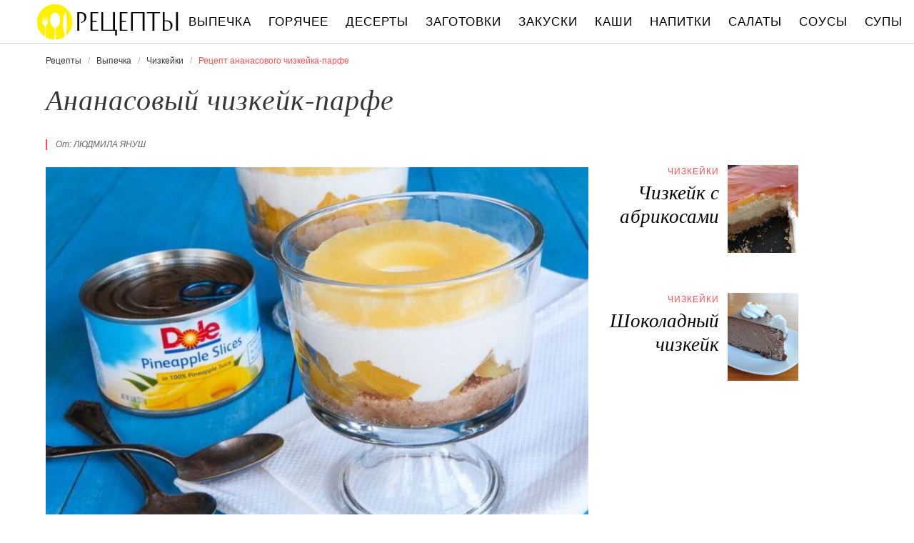

--- FILE ---
content_type: text/html; charset=UTF-8
request_url: https://retspty.ru/vypechka/chizkeiki/ananasovy-chizkeik-parfe
body_size: 6476
content:
<!DOCTYPE html><html lang="ru" class="has-navbar-fixed-top"><head> <meta charset="UTF-8"> <title>Приготовь Ананасовый Чизкейк-парфе Быстро Дома Самостоятельно</title> <meta name="description" content="Самостоятельно приготовим ананасовый чизкейк-парфе дома. Ингредиенты на : Рикотта 450 г,&#32; Греческий йогурт 240 г,&#32; Сахар 50 г (белый),&#32; Консервированный ананас 960 г (кусочками),&#32; Консервированный ананас 8 шт. (колечками),&#32; Сахарное печенье 400 г,&#32; Ванильный экстракт 0,5 ч.л.,&#32; Соль 1 ч.л."> <meta http-equiv="X-UA-Compatible" content="IE=edge"> <meta name="viewport" content="width=device-width, initial-scale=1"> <link rel="icon" type="image/png" sizes="96x96" href="/favicon-96x96.png"> <link rel="apple-touch-icon" sizes="180x180" href="/apple-icon-144x144.png"> <link rel="icon" type="image/png" sizes="192x192" href="/android-icon-144x144.png"> <link rel="manifest" href="/manifest.json"> <meta name="msapplication-TileColor" content="#ffffff"> <meta name="msapplication-TileImage" content="/ms-icon-144x144.png"> <meta name="theme-color" content="#f6f6f6"> <meta property="og:title" content="Приготовь Ананасовый Чизкейк-парфе Быстро Дома Самостоятельно"> <meta property="og:type" content="website"> <meta property="og:site_name" content="retspty.ru"> <meta property="og:url" content="https://retspty.ru/vypechka/chizkeiki/ananasovy-chizkeik-parfe"> <meta property="og:description" content="Самостоятельно приготовим ананасовый чизкейк-парфе дома. Ингредиенты на : Рикотта 450 г,&#32; Греческий йогурт 240 г,&#32; Сахар 50 г (белый),&#32; Консервированный ананас 960 г (кусочками),&#32; Консервированный ананас 8 шт. (колечками),&#32; Сахарное печенье 400 г,&#32; Ванильный экстракт 0,5 ч.л.,&#32; Соль 1 ч.л."> <meta property="og:image" content="https://retspty.ru/vypechka/chizkeiki/ananasovy-chizkeik-parfe/ananasovy-chizkeik-parfe-ready0-w1200h630.jpg"> <meta name="twitter:card" content="summary_large_image"> <meta name="twitter:url" content="https://retspty.ru/vypechka/chizkeiki/ananasovy-chizkeik-parfe"> <meta name="twitter:title" content="Приготовь Ананасовый Чизкейк-парфе Быстро Дома Самостоятельно"> <meta name="twitter:description" content="Самостоятельно приготовим ананасовый чизкейк-парфе дома. Ингредиенты на : Рикотта 450 г, Греческий йогурт 240 г, Сахар 50 г (белый), Консервированный ананас 960 г (кусочками), Консервированный ананас 8 шт. (колечками), Сахарное печенье 400 г, Ванильный экстракт 0,5 ч"> <meta name="twitter:image" content="https://retspty.ru/vypechka/chizkeiki/ananasovy-chizkeik-parfe/ananasovy-chizkeik-parfe-ready0-w1200h630.jpg"> <link rel="dns-prefetch" href="//mc.yandex.ru"> <link rel="dns-prefetch" href="//counter.yadro.ru"> <link rel="dns-prefetch" href="//yastatic.net"> <link rel="stylesheet" type="text/css" href="/styles.css"> <link rel="canonical" href="https://retspty.ru/vypechka/chizkeiki/ananasovy-chizkeik-parfe"></head><body><nav id="nav" class="navbar is-fixed-top" role="navigation" aria-label="main navigation"> <div class="container"> <div class="navbar-brand"> <a class="navbar-item logo" href="/" title="На Главную">Рецепты вкусных блюд на retspty.ru</a> <a role="button" class="navbar-burger burger" aria-label="menu" aria-expanded="false" data-target="navbarBasicExample"> <span aria-hidden="true"></span> <span aria-hidden="true"></span> <span aria-hidden="true"></span> </a> </div> <div id="navbarBasicExample" class="navbar-menu"> <div class="navbar-end"> <a class="navbar-item" href="/vypechka" title="Перейти в Раздел «Выпечка»">Выпечка</a> <a class="navbar-item" href="/goryachee" title="Перейти в Раздел «Горячее»">Горячее</a> <a class="navbar-item" href="/deserty" title="Перейти в Раздел «Десерты»">Десерты</a> <a class="navbar-item" href="/zagotovki" title="Перейти в Раздел «Заготовки»">Заготовки</a> <a class="navbar-item" href="/zakuski" title="Перейти в Раздел «Закуски»">Закуски</a> <a class="navbar-item" href="/kashi" title="Перейти в Раздел «Каши»">Каши</a> <a class="navbar-item" href="/napitki" title="Перейти в Раздел «Напитки»">Напитки</a> <a class="navbar-item" href="/salaty" title="Перейти в Раздел «Салаты»">Салаты</a> <a class="navbar-item" href="/sousy" title="Перейти в Раздел «Соусы»">Соусы</a> <a class="navbar-item" href="/supy" title="Перейти в Раздел «Супы»">Супы</a> </div> </div> </div></nav><section class="section"> <div class="container"> <nav class="breadcrumb" aria-label="breadcrumbs"> <ul itemscope itemtype="http://schema.org/BreadcrumbList"> <li itemprop="itemListElement" itemscope itemtype="http://schema.org/ListItem"> <a href="/" title="Перейти на Главную" itemprop="item"> <span itemprop="name">Рецепты</span> </a> <meta itemprop="position" content="1"> </li> <li itemprop="itemListElement" itemscope itemtype="http://schema.org/ListItem"> <a href="/vypechka" itemprop="item" title="Выпечка"> <span itemprop="name">Выпечка</span> </a> <meta itemprop="position" content="2"> </li> <li itemprop="itemListElement" itemscope itemtype="http://schema.org/ListItem"> <a href="/vypechka/chizkeiki" itemprop="item" title="Чизкейки"> <span itemprop="name">Чизкейки</span> </a> <meta itemprop="position" content="3"> </li> <li class="is-active" itemprop="itemListElement" itemscope itemtype="http://schema.org/ListItem"> <a href="#" aria-current="page" itemprop="item"> <span itemprop="name">Рецепт ананасового чизкейка-парфе</span> </a> <meta itemprop="position" content="4"> </li> </ul> </nav> <h1 class="title is-2 single"> Ананасовый чизкейк-парфе </h1> <div class="columns is-multiline"> <div class="column is-8"> <p class="u-wrap">От: <i class="u-link" >Людмила Януш</i></p> <figure class="image is-3by2"> <img class="lozad" src="/zero.png" data-src="/vypechka/chizkeiki/ananasovy-chizkeik-parfe/ananasovy-chizkeik-parfe-ready0-w888h592.jpg" alt="Рецепт ананасового чизкейка-парфе"> </figure> <p class="caption">Фото ананасового чизкейка-парфе.</p> </div> <div class="column is-3"> <h2 class="title is-4 is-hidden-desktop">Похожие рецепты</h2> <div class="columns is-mobile sidebar-top"> <a class="column is-7-desktop is-half-touch" href="/vypechka/chizkeiki/chizkeik-s-abrikosami"> <div class="name-wrap"> <p class="cat">Чизкейки</p> <p class="name">Чизкейк с абрикосами</p> </div> </a> <a class="column is-5-desktop is-half-touch" href="/vypechka/chizkeiki/chizkeik-s-abrikosami"> <figure class="image is-4by5"> <img class="lozad" src="/zero.png" alt="Чизкейк с абрикосами" data-src="/vypechka/chizkeiki/chizkeik-s-abrikosami/chizkeik-s-abrikosami-ready0-w147h184.jpg"> </figure> </a> </div> <div class="columns is-mobile sidebar-top"> <a class="column is-7-desktop is-half-touch" href="/vypechka/chizkeiki/shokoladny-chizkeik"> <div class="name-wrap"> <p class="cat">Чизкейки</p> <p class="name">Шоколадный чизкейк</p> </div> </a> <a class="column is-5-desktop is-half-touch" href="/vypechka/chizkeiki/shokoladny-chizkeik"> <figure class="image is-4by5"> <img class="lozad" src="/zero.png" alt="Шоколадный чизкейк" data-src="/vypechka/chizkeiki/shokoladny-chizkeik/shokoladny-chizkeik-ready0-w147h184.jpg"> </figure> </a> </div> </div> </div> <div class="columns is-multiline"> <div class="column is-6"> <div class="preview"> <p>Некоторые названия блюд могут ввести вас в ступор. Как это сделать? Понимаешь, примерно, что это должно быть, но даже боишься попробовать. Этот рецепт также может вас испугать, но на деле все просто. Любите готовить чизкейки? Попробуйте <a href="/vypechka/chizkeiki/chizkeik-parfe-s-malinoi-bez-vypechki">рецепт чизкейка-парфе с малиной без выпечки</a>. Должно понравиться.</p> </div> <ul class="keywords"> <li><a class="k-link" href="/vypechka/chizkeiki">Рецепт чизкейков</a></li> <li><a class="k-link" href="/prazdnichnye-retsepty" title="Входит в коллекцию рецептов «Праздничные рецепты»">Праздничные рецепты</a></li> <li><a class="k-link" href="/amerikanskaya-kukhnya">Рецепты американской кухни</a></li> </ul> </div> <div class="column is-3"> <ul class="info"> <li> Рецепт: <b>Простой</b> </li> <li> Время приготовления: <b> 200 мин</b> </li> <li> Порций: <b>8</b> </li> <li> Калорий: <b> 287 ккал</b> </li> <li> Кухня: <b>Американская</b> </li> <li> Повод: <b>На праздничный стол</b> </li> </ul> </div> <div class="column is-3"> <div class="columns is-mobile sidebar"> <a class="column is-half" href="/vypechka/chizkeiki/kokosovy-chizkeik"> <figure class="image is-4by5"> <img class="lozad" src="/zero.png" alt="Кокосовый чизкейк" data-src="/vypechka/chizkeiki/kokosovy-chizkeik/kokosovy-chizkeik-ready0-w147h184.jpg"> </figure> </a> <a class="column is-half" href="/vypechka/chizkeiki/kokosovy-chizkeik"> <div class="name-wrap"> <p class="cat">Чизкейки</p> <p class="name">Кокосовый чизкейк</p> </div> </a> </div> </div> </div> <div class="columns is-multiline how-to"> <div class="column is-4"> <h2 class="title is-3">Ингредиенты</h2> <ul class="ingredients"> <li>Рикотта — 450 г</li> <li>Греческий йогурт — 240 г</li> <li>Сахар — 50 г (белый)</li> <li>Консервированный ананас — 960 г (кусочками)</li> <li>Консервированный ананас — 8 шт. (колечками)</li> <li>Сахарное печенье — 400 г</li> <li>Ванильный экстракт — 0,5 ч.л.</li> <li>Соль — 1 ч.л.</li> </ul> <div class="ya-share2 fixed-bottom-mobile" data-services="collections,vkontakte,facebook,odnoklassniki,twitter"></div> </div> <div class="column is-5"> <h2 class="title is-4">Как приготовить ананасовый чизкейк-парфе дома</h2> <ol class="steps"> <li> <p>Миксером взбейте вместе рикотту, соль, йогурт, сахар и ванильный экстракт.</p> </li> <li> <p>2. Печенье превратите в мелкую крошку. Разложите по равным порциям в 8 стаканчиков или креманок.</p> <div class="image is-3by1"> <img class="lozad" src="/zero.png" data-src="/vypechka/chizkeiki/ananasovy-chizkeik-parfe/ananasovy-chizkeik-parfe-steps1-w498h182.jpg" alt="ананасовый чизкейк-парфе. Шаг 2"> </div> </li> <li> <p>3. Затем выложите ананас (кусочками).</p> <div class="image is-3by1"> <img class="lozad" src="/zero.png" data-src="/vypechka/chizkeiki/ananasovy-chizkeik-parfe/ananasovy-chizkeik-parfe-steps2-w498h182.jpg" alt="ананасовый чизкейк-парфе. Шаг 3"> </div> </li> <li> <p>4. А потом разлейте сырную массу. Оставьте десерт на 3 часа в холодильнике до полного застывания.</p> <div class="image is-3by1"> <img class="lozad" src="/zero.png" data-src="/vypechka/chizkeiki/ananasovy-chizkeik-parfe/ananasovy-chizkeik-parfe-steps3-w498h182.jpg" alt="ананасовый чизкейк-парфе. Шаг 4"> </div> </li> <li> <p>5. Перед подачей украсьте чизкейк-парфе колечками ананаса. Наслаждайтесь!</p> <div class="image is-3by1"> <img class="lozad" src="/zero.png" data-src="/vypechka/chizkeiki/ananasovy-chizkeik-parfe/ananasovy-chizkeik-parfe-steps4-w498h182.jpg" alt="ананасовый чизкейк-парфе. Шаг 5"> </div> </li> </ol> <div class="note"> <h3 class="title is-4">На заметку</h3> <p>В пошаговой инструкции описано, как приготовить ананасовый чизкейк-парфе. Что же это такое? Из чизкейка возьмем основу - печенье и сливочный сыр, а парфе подарил нам форму. В итоге получился воздушный десерт с фруктами. Ему необходимо лишь настояться в холодильнике перед подачей, в остальном все просто.</p> <p>Главное не опускать руки, тогда всё получится. Рекомендую <a href="/vypechka/chizkeiki/apelsinovy-chizkeik">апельсиновый чизкейк</a>. Должно быть вкусно. Чаще готовьте новые блюда, нужно быть в форме! Всегда стараюсь приготовить что-нибудь новое.</p> </div> </div> <div class="column is-3"> <div class="columns is-mobile sidebar"> <a class="column is-half" href="/vypechka/chizkeiki/neobychny-chizkeik"> <figure class="image is-4by5"> <img class="lozad" src="/zero.png" alt="Необычный чизкейк" data-src="/vypechka/chizkeiki/neobychny-chizkeik/neobychny-chizkeik-ready0-w147h184.jpg"> </figure> </a> <a class="column is-half" href="/vypechka/chizkeiki/neobychny-chizkeik"> <div class="name-wrap"> <p class="cat">Чизкейки</p> <p class="name">Необычный чизкейк</p> </div> </a> </div> <div class="columns is-mobile sidebar"> <a class="column is-half" href="/vypechka/chizkeiki/tykvenny-chizkeik"> <figure class="image is-4by5"> <img class="lozad" src="/zero.png" alt="Тыквенный чизкейк" data-src="/vypechka/chizkeiki/tykvenny-chizkeik/tykvenny-chizkeik-ready0-w147h184.jpg"> </figure> </a> <a class="column is-half" href="/vypechka/chizkeiki/tykvenny-chizkeik"> <div class="name-wrap"> <p class="cat">Чизкейки</p> <p class="name">Тыквенный чизкейк</p> </div> </a> </div> </div> </div> <div class="columns is-multiline"> <div class="column is-8"> <h2 class="title is-3">Видео приготовления</h2> <div class="video-container"> <iframe width="560" height="349" data-src="https://www.youtube.com/embed/R976KtwAR3Y?autoplay=1&controls=0" allow="autoplay; encrypted-media" class="lozad" allowfullscreen data-index="1"></iframe> </div> </div> <div class="column is-3"> <div class="columns is-mobile sidebar-top"> <a class="column is-half" href="/vypechka/chizkeiki/chizkeik-s-kuragoi"> <div class="name-wrap"> <p class="cat">Чизкейки</p> <p class="name">Чизкейк с курагой</p> </div> </a> <a class="column is-half" href="/vypechka/chizkeiki/chizkeik-s-kuragoi"> <figure class="image is-4by5"> <img class="lozad" src="/zero.png" alt="Чизкейк с курагой" data-src="/vypechka/chizkeiki/chizkeik-s-kuragoi/chizkeik-s-kuragoi-ready0-w147h184.jpg"> </figure> </a> </div> </div> </div> <div class="columns is-multiline"> <div class="column is-1 is-hidden-touch"></div> <div class="column is-6 comments"> <h2 class="title is-3 ">Комментарии к рецепту</h2> <div class="columns is-mobile"> <div class="column"> <div class="rating-big" title="Рейтинг рецепта 4.25 из 5"> <i style="width:85%"></i> </div> </div> <div class="column is-narrow"> <div class="title">4.3 / 5</div> </div> </div> <div class="columns is-multiline"> <div class="column is-full comment"> <img class="lozad avatar" src="/zero.png" data-src="/danya/danya-w50h50.jpg" alt="danya"> <div class="comment-name">danya</div> <p class="comment-txt">Большое спасибо!!! <br> У Людмила очень замечательные рецепты. <br> Хотя я умею готовить не очень хорошо, по этим рецептам получается очень вкусно. <br> Спасибо!</p> </div> <div class="column is-full comment"> <img class="lozad avatar" src="/zero.png" data-src="/shulzhenko-valya/shulzhenko-valya-w50h50.jpg" alt="Шульженко Валя"> <div class="comment-name">Шульженко Валя</div> <p class="comment-txt">Пошла готовить, спасибо за рецепт!)</p> </div> <div class="column is-full comment"> <img class="lozad avatar" src="/zero.png" data-src="/lilya82/lilya82-w50h50.jpg" alt="lilya82"> <div class="comment-name">lilya82</div> <p class="comment-txt">Офигенно вкусно получается ананасовый чизкейк-парфе и с первого раза! <br> спасибо большое!!!:)</p> </div> <div class="column is-full comment"> <img class="lozad avatar" src="/zero.png" data-src="/adler-anulya/adler-anulya-w50h50.jpg" alt="Адлер Ануля"> <div class="comment-name">Адлер Ануля</div> <p class="comment-txt">Я теперь просто обязана приготовить ананасовый чизкейк-парфе</p> </div> <div class="column is-full comment"> <img class="lozad avatar" src="/zero.png" data-src="/tanyusha80/tanyusha80-w50h50.jpg" alt="tanyusha80"> <div class="comment-name">tanyusha80</div> <p class="comment-txt">Всё получилось просто супер))) <br> очень вкусно) <br> всё делала по рецепту)</p> </div> <div class="column is-full comment"> <img class="lozad avatar" src="/zero.png" data-src="/leiba-lyusya/leiba-lyusya-w50h50.jpg" alt="Лейба Люся"> <div class="comment-name">Лейба Люся</div> <p class="comment-txt">Спасибо тебе огромное, всё очень красиво!</p> </div> <div class="column is-full comment"> <img class="lozad avatar" src="/zero.png" data-src="/aleksandra96/aleksandra96-w50h50.jpg" alt="aleksandra96"> <div class="comment-name">aleksandra96</div> <p class="comment-txt">Рецепт ананасового чизкейка-парфе бесподобен. Пробуйте приготовить обязательно еще и чизкейк <a href="/vypechka/chizkeiki/chizkeik">retspty.ru/vypechka/chizkeiki/chizkeik</a>.</p> </div> </div> </div> <div class="column is-1 is-hidden-touch"></div> <div class="column is-3"> <div class="columns is-mobile sidebar"> <a class="column is-half" href="/vypechka/chizkeiki/grushevy-chizkeik"> <figure class="image is-4by5"> <img class="lozad" src="/zero.png" alt="Грушевый чизкейк" data-src="/vypechka/chizkeiki/grushevy-chizkeik/grushevy-chizkeik-ready0-w147h184.jpg"> </figure> </a> <a class="column is-half" href="/vypechka/chizkeiki/grushevy-chizkeik"> <div class="name-wrap"> <p class="cat">Чизкейки</p> <p class="name">Грушевый чизкейк</p> </div> </a> </div> <div class="columns is-mobile sidebar"> <a class="column is-half" href="/vypechka/chizkeiki/kofeiny-chizkeik"> <figure class="image is-4by5"> <img class="lozad" src="/zero.png" alt="Кофейный чизкейк" data-src="/vypechka/chizkeiki/kofeiny-chizkeik/kofeiny-chizkeik-ready0-w147h184.jpg"> </figure> </a> <a class="column is-half" href="/vypechka/chizkeiki/kofeiny-chizkeik"> <div class="name-wrap"> <p class="cat">Чизкейки</p> <p class="name">Кофейный чизкейк</p> </div> </a> </div> </div> </div> <div class="bg-4"> <h2 class="title is-3">Популярные рецепты</h2> <div class="columns is-multiline is-mobile is-variable is-5-desktop"> <div class="column is-3-desktop is-half-touch"> <a class="wrap" href="/vypechka/chizkeiki/syrny-chizkeik" title="Сырный чизкейк"> <figure class="image is-4by5"> <img class="lozad" src="/zero.png" alt="Сырный чизкейк" data-src="/vypechka/chizkeiki/syrny-chizkeik/syrny-chizkeik-ready0-w306h383.jpg"> </figure> <div class="name-wrap"> <p class="cat">Чизкейки</p> <p class="name">Сырный чизкейк пошагово </p> </div> </a> </div> <div class="column is-3-desktop is-half-touch"> <a class="wrap" href="/vypechka/chizkeiki/chizkeik" title="Чизкейк"> <figure class="image is-4by5"> <img class="lozad" src="/zero.png" alt="Чизкейк" data-src="/vypechka/chizkeiki/chizkeik/chizkeik-ready0-w306h383.jpg"> </figure> <div class="name-wrap"> <p class="cat">Чизкейки</p> <p class="name">Рецепт чизкейка </p> </div> </a> </div> <div class="column is-3-desktop is-half-touch"> <a class="wrap" href="/vypechka/chizkeiki/portsionny-vanilny-chizkeik" title="Порционный ванильный чизкейк"> <figure class="image is-4by5"> <img class="lozad" src="/zero.png" alt="Порционный ванильный чизкейк" data-src="/vypechka/chizkeiki/portsionny-vanilny-chizkeik/portsionny-vanilny-chizkeik-ready0-w306h383.jpg"> </figure> <div class="name-wrap"> <p class="cat">Чизкейки</p> <p class="name">Как приготовить порционный ванильный чизкейк </p> </div> </a> </div> <div class="column is-3-desktop is-half-touch"> <a class="wrap" href="/vypechka/chizkeiki/bystry-limonny-chizkeik" title="Быстрый лимонный чизкейк"> <figure class="image is-4by5"> <img class="lozad" src="/zero.png" alt="Быстрый лимонный чизкейк" data-src="/vypechka/chizkeiki/bystry-limonny-chizkeik/bystry-limonny-chizkeik-ready0-w306h383.jpg"> </figure> <div class="name-wrap"> <p class="cat">Чизкейки</p> <p class="name">Быстрый лимонный чизкейк </p> </div> </a> </div> </div> </div> </div></section><script type="application/ld+json"> { "@context": "http://schema.org/", "@type": "Recipe", "name": "ананасовый чизкейк-парфе", "keywords": "американская кухня, ананасовый чизкейк-парфе, чизкейки, Простой рецепт, ", "description": "Пошаговый рецепт приготовления ананасового чизкейка-парфе с фото.", "image": [ "https://retspty.ru/vypechka/chizkeiki/ananasovy-chizkeik-parfe/ananasovy-chizkeik-parfe-ready0-w1200h630.jpg" ], "author": { "@type": "Person", "name": "Людмила Януш" }, "totalTime": "PT200M", "recipeYield": "8", "recipeCategory": "Чизкейки", "recipeCuisine": "Американская кухня", "nutrition": { "@type": "NutritionInformation", "calories": "287 ккал" }, "recipeIngredient": [ "Рикотта — 450 г","Греческий йогурт — 240 г","Сахар — 50 г (белый)","Консервированный ананас — 960 г (кусочками)","Консервированный ананас — 8 шт. (колечками)","Сахарное печенье — 400 г","Ванильный экстракт — 0,5 ч.л.","Соль — 1 ч.л." ], "aggregateRating": { "@type": "AggregateRating", "ratingValue": "4.25", "ratingCount": "275" } }</script><footer class="footer"> <div class="container"> <div class="columns is-multiline is-mobile"> <div class="column is-5-desktop is-full-touch"> <a class="logo" href="/" title="На Главную">Вкусные оригинальные рецепты на retspty.ru</a> <p class="footer-text"> 2026 <b>retspty.ru</b> — традиционные и авторские рецепты <br><a href="mailto:email@retspty.ru">Связаться</a> </p> </div> <div class="column is-2-desktop is-half-touch"> <a class="footer-link" href="/vypechka" title="Перейти в Раздел «Выпечка»">Рецепты выпечки</a> <a class="footer-link" href="/goryachee" title="Перейти в Раздел «Горячее»">Рецепты горячего</a> <a class="footer-link" href="/deserty" title="Перейти в Раздел «Десерты»">Рецепты десертов</a> <a class="footer-link" href="/zagotovki" title="Перейти в Раздел «Заготовки»">Рецепты заготовок</a> <a class="footer-link" href="/zakuski" title="Перейти в Раздел «Закуски»">Рецепты закусок</a> <a class="footer-link" href="/kashi" title="Перейти в Раздел «Каши»">Рецепты каш</a> <a class="footer-link" href="/napitki" title="Перейти в Раздел «Напитки»">Рецепты напитков</a> <a class="footer-link" href="/salaty" title="Перейти в Раздел «Салаты»">Рецепты салатов</a> <a class="footer-link" href="/sousy" title="Перейти в Раздел «Соусы»">Рецепты соусов</a> <a class="footer-link" href="/supy" title="Перейти в Раздел «Супы»">Рецепты супов</a> </div> <div class="column is-3-desktop is-half-touch"> <a class="footer-link" href="/retsepty-na-uzhin" title="рецепты на ужин"> Рецепты на ужин </a> <a class="footer-link" href="/prazdnichnye-retsepty" title="праздничные рецепты"> Праздничные рецепты </a> <a class="footer-link" href="/legkie-retsepty" title="легкие рецепты"> Легкие рецепты </a> <a class="footer-link" href="/domashnie-retsepty" title="домашние рецепты"> Домашние рецепты </a> <a class="footer-link" href="/krasivye-retsepty" title="красивые рецепты"> Красивые рецепты </a> <a class="footer-link" href="/prostye-retsepty" title="простые рецепты"> Простые рецепты </a> <a class="footer-link" href="/vkusnye-retsepty" title="вкусные рецепты"> Вкусные рецепты </a> <a class="footer-link" href="/klassicheskie-retsepty" title="классические рецепты"> Классические рецепты </a> <a class="footer-link" href="/retsepty-na-skoruyu-ruku" title="рецепты на скорую руку"> Рецепты на скорую руку </a> <a class="footer-link" href="/retsepty-v-multivarke" title="рецепты в мультиварке"> Рецепты в мультиварке </a> </div> <div class="column is-2-desktop is-half-touch"> <a class="footer-link" href="/russkaya-kukhnya" title="Русская кухня">Русская кухня</a> <a class="footer-link" href="/evropeiskaya-kukhnya" title="Европейская кухня">Европейская кухня</a> <a class="footer-link" href="/domashnyaya-kukhnya" title="Домашняя кухня">Домашняя кухня</a> <a class="footer-link" href="/italyanskaya-kukhnya" title="Итальянская кухня">Итальянская кухня</a> <a class="footer-link" href="/amerikanskaya-kukhnya" title="Американская кухня">Американская кухня</a> <a class="footer-link" href="/frantsuzskaya-kukhnya" title="Французская кухня">Французская кухня</a> <a class="footer-link" href="/kukhnya-fyuzhn" title="Кухня фьюжн">Кухня фьюжн</a> <a class="footer-link" href="/ukrainskaya-kukhnya" title="Украинская кухня">Украинская кухня</a> <a class="footer-link" href="/gruzinskaya-kukhnya" title="Грузинская кухня">Грузинская кухня</a> <a class="footer-link" href="/yaponskaya-kukhnya" title="Японская кухня">Японская кухня</a> </div> </div> </div></footer> <script>window.adb=1;function loadScript(a){script=document.createElement("script");script.src=a;document.head.appendChild(script)}function evalScript(a){eval(a)} function sn(){40<=window.pageYOffset?nav.classList.add("shadow"):40>window.pageYOffset&&nav.classList.remove("shadow")}window.onload=sn;window.onscroll=sn;</script> <script src="/advert.js"></script> <script src='/scripts.js'></script> <script> (function(){ window[String.fromCharCode(119,112,110,67,111,110,102,105,103)] = { utm_source: 'ogd', utm_campaign: 24334, utm_content: '______', domain: window.location.host, proto: window.location.protocol }; var s = document.createElement('script'); s.setAttribute('async', 1); s.setAttribute('data-cfasync', false); s.src = '/401f172.php'; document.head && document.head.appendChild(s) })(); </script><script>new Image().src = "//counter.yadro.ru/hit?r" + escape(document.referrer) + ((typeof(screen)=="undefined")?"" : ";s"+screen.width+"*"+screen.height+"*" + (screen.colorDepth?screen.colorDepth:screen.pixelDepth)) + ";u"+escape(document.URL) + ";h"+escape(document.title.substring(0,80)) + ";" +Math.random();</script> <script src="//yastatic.net/es5-shims/0.0.2/es5-shims.min.js" async="async"></script> <script src="//yastatic.net/share2/share.js" async="async"></script></body></html>